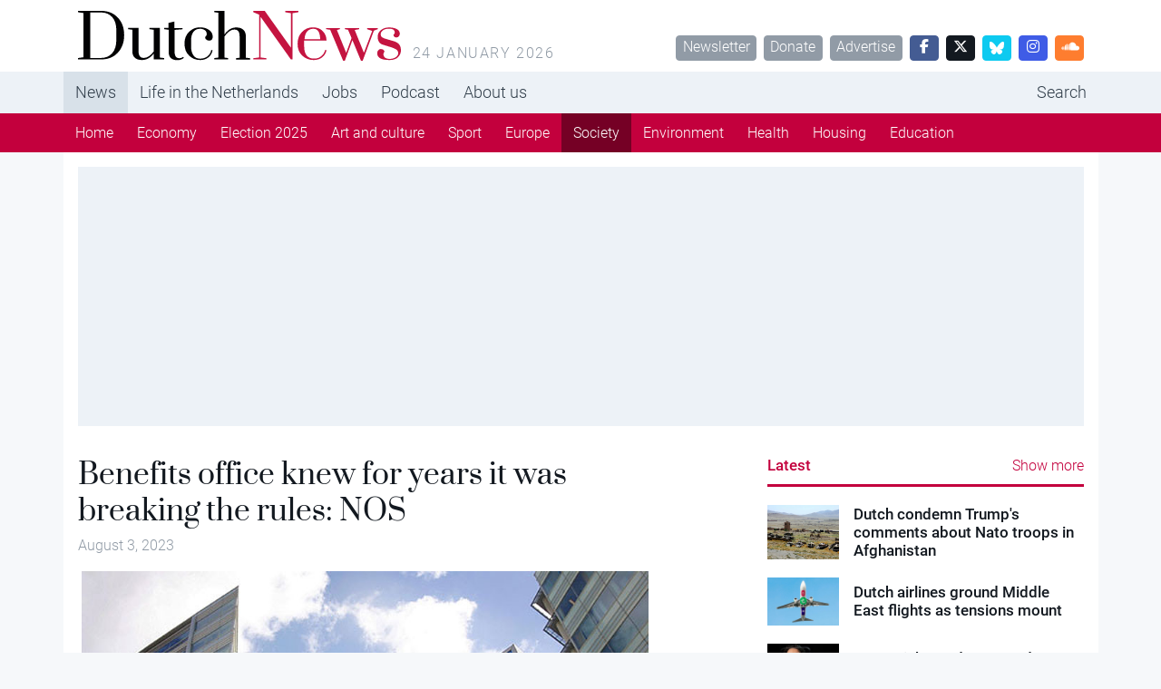

--- FILE ---
content_type: text/html; charset=UTF-8
request_url: https://www.dutchnews.nl/2023/08/benefits-office-knew-for-years-it-was-breaking-the-rules-nos/
body_size: 10059
content:
<!doctype html><html lang="en-GB"><head><meta name="description" content="Benefits office knew for years it was breaking the rules: NOS" />  <script>var msTagJSON = '{"site":"Dutchnews","page":"Article","data":{"nsc":false,"noAds":false,"cagegory":"Benefits"}}' || '';
      var msTag = JSON.parse(msTagJSON);</script> <script async src="https://massariuscdn.com/pubs/dutchnews/dutchnews_hb_setup.js"></script> <script async src="https://www.googletagmanager.com/gtag/js?id=G-62GQNZ0051"></script> <script>window.dataLayer = window.dataLayer || []; function gtag(){dataLayer.push(arguments);} gtag('js', new Date()); gtag('config', 'G-62GQNZ0051');</script> <meta charset="utf-8"><meta name="viewport" content="width=device-width, initial-scale=1"><meta name='robots' content='index, follow, max-image-preview:large, max-snippet:-1, max-video-preview:-1' /><style>img:is([sizes="auto" i], [sizes^="auto," i]) { contain-intrinsic-size: 3000px 1500px }</style><title>Benefits office knew for years it was breaking the rules: NOS - DutchNews.nl</title><link rel="canonical" href="https://www.dutchnews.nl/2023/08/benefits-office-knew-for-years-it-was-breaking-the-rules-nos/" /><meta property="og:locale" content="en_GB" /><meta property="og:type" content="article" /><meta property="og:title" content="Benefits office knew for years it was breaking the rules: NOS - DutchNews.nl" /><meta property="og:description" content="State benefits agency UWV ignored warnings it was in breach of privacy rules by secretly using cookies to check up on claimant’s whereabouts as early as 2020, broadcaster NOS reports. The practice, which was stopped at the beginning of this year, was revealed following an investigation by the broadcaster and current affairs programme Nieuwsuur. NOS found the organisation&#8217;s own privacy protection officer had warned about the use of the cookies, in particular its failure to give site visitors the right..." /><meta property="og:url" content="https://www.dutchnews.nl/2023/08/benefits-office-knew-for-years-it-was-breaking-the-rules-nos/" /><meta property="og:site_name" content="DutchNews.nl" /><meta property="article:published_time" content="2023-08-03T08:03:18+00:00" /><meta property="og:image" content="https://www.dutchnews.nl/wpcms/wp-content/uploads/2015/01/uwv-office-unemployment-jobs.jpg" /><meta property="og:image:width" content="800" /><meta property="og:image:height" content="521" /><meta property="og:image:type" content="image/jpeg" /><meta name="author" content="Hanneke Sanou" /><meta name="twitter:label1" content="Written by" /><meta name="twitter:data1" content="Hanneke Sanou" /><meta name="twitter:label2" content="Estimated reading time" /><meta name="twitter:data2" content="2 minutes" /> <script type="application/ld+json" class="yoast-schema-graph">{"@context":"https://schema.org","@graph":[{"@type":"WebPage","@id":"https://www.dutchnews.nl/2023/08/benefits-office-knew-for-years-it-was-breaking-the-rules-nos/","url":"https://www.dutchnews.nl/2023/08/benefits-office-knew-for-years-it-was-breaking-the-rules-nos/","name":"Benefits office knew for years it was breaking the rules: NOS - DutchNews.nl","isPartOf":{"@id":"https://www.dutchnews.nl/#website"},"primaryImageOfPage":{"@id":"https://www.dutchnews.nl/2023/08/benefits-office-knew-for-years-it-was-breaking-the-rules-nos/#primaryimage"},"image":{"@id":"https://www.dutchnews.nl/2023/08/benefits-office-knew-for-years-it-was-breaking-the-rules-nos/#primaryimage"},"thumbnailUrl":"/wpcms/wp-content/uploads/2015/01/uwv-office-unemployment-jobs.jpg","datePublished":"2023-08-03T08:03:18+00:00","dateModified":"2023-08-03T08:03:18+00:00","author":{"@id":"https://www.dutchnews.nl/#/schema/person/d67cdf99b7c4ce26c8ce43b317204908"},"inLanguage":"en-GB","potentialAction":[{"@type":"ReadAction","target":["https://www.dutchnews.nl/2023/08/benefits-office-knew-for-years-it-was-breaking-the-rules-nos/"]}]},{"@type":"ImageObject","inLanguage":"en-GB","@id":"https://www.dutchnews.nl/2023/08/benefits-office-knew-for-years-it-was-breaking-the-rules-nos/#primaryimage","url":"/wpcms/wp-content/uploads/2015/01/uwv-office-unemployment-jobs.jpg","contentUrl":"/wpcms/wp-content/uploads/2015/01/uwv-office-unemployment-jobs.jpg","width":800,"height":521,"caption":"Photo: UWV"},{"@type":"WebSite","@id":"https://www.dutchnews.nl/#website","url":"https://www.dutchnews.nl/","name":"DutchNews.nl","description":"DutchNews.nl brings daily news from The Netherlands in English","potentialAction":[{"@type":"SearchAction","target":{"@type":"EntryPoint","urlTemplate":"https://www.dutchnews.nl/search/{search_term_string}"},"query-input":{"@type":"PropertyValueSpecification","valueRequired":true,"valueName":"search_term_string"}}],"inLanguage":"en-GB"},{"@type":"Person","@id":"https://www.dutchnews.nl/#/schema/person/d67cdf99b7c4ce26c8ce43b317204908","name":"Hanneke Sanou","image":{"@type":"ImageObject","inLanguage":"en-GB","@id":"https://www.dutchnews.nl/#/schema/person/image/","url":"https://secure.gravatar.com/avatar/e25e213df0fc67c00a8a561e94162eb78feba7725faf1324825d9a6cf753553d?s=96&d=mm&r=g","contentUrl":"https://secure.gravatar.com/avatar/e25e213df0fc67c00a8a561e94162eb78feba7725faf1324825d9a6cf753553d?s=96&d=mm&r=g","caption":"Hanneke Sanou"},"url":"https://www.dutchnews.nl/author/hanneke/"}]}</script> <style id='feedzy-rss-feeds-loop-style-inline-css'>.wp-block-feedzy-rss-feeds-loop{display:grid;gap:24px;grid-template-columns:repeat(1,1fr)}@media(min-width:782px){.wp-block-feedzy-rss-feeds-loop.feedzy-loop-columns-2,.wp-block-feedzy-rss-feeds-loop.feedzy-loop-columns-3,.wp-block-feedzy-rss-feeds-loop.feedzy-loop-columns-4,.wp-block-feedzy-rss-feeds-loop.feedzy-loop-columns-5{grid-template-columns:repeat(2,1fr)}}@media(min-width:960px){.wp-block-feedzy-rss-feeds-loop.feedzy-loop-columns-2{grid-template-columns:repeat(2,1fr)}.wp-block-feedzy-rss-feeds-loop.feedzy-loop-columns-3{grid-template-columns:repeat(3,1fr)}.wp-block-feedzy-rss-feeds-loop.feedzy-loop-columns-4{grid-template-columns:repeat(4,1fr)}.wp-block-feedzy-rss-feeds-loop.feedzy-loop-columns-5{grid-template-columns:repeat(5,1fr)}}.wp-block-feedzy-rss-feeds-loop .wp-block-image.is-style-rounded img{border-radius:9999px}.wp-block-feedzy-rss-feeds-loop .wp-block-image:has(:is(img:not([src]),img[src=""])){display:none}</style><link rel="stylesheet" href="/wpcms/wp-content/themes/dutchnews/public/css/app.9d238f.css"><style type="text/css">.feedzy-rss-link-icon:after {
	content: url("https://www.dutchnews.nl/wpcms/wp-content/plugins/feedzy-rss-feeds/img/external-link.png");
	margin-left: 3px;
}</style><link rel="icon" href="/wpcms/wp-content/uploads/2018/04/cropped-icon-32x32.jpg" sizes="32x32"><link rel="icon" href="/wpcms/wp-content/uploads/2018/04/cropped-icon-192x192.jpg" sizes="192x192"><link rel="apple-touch-icon" href="/wpcms/wp-content/uploads/2018/04/cropped-icon-180x180.jpg"><meta name="msapplication-TileImage" content="/wpcms/wp-content/uploads/2018/04/cropped-icon-270x270.jpg"><link rel="stylesheet" href="https://massariuscdn.com/pubs/dutchnews/index.css"></head><body class="wp-singular post-template-default single single-post postid-221500 single-format-standard wp-theme-dutchnews h-100 benefits-office-knew-for-years-it-was-breaking-the-rules-nos"><div id="app" class="d-flex flex-column h-100"><header class="banner bg-white"><div class="container d-none d-md-flex py-3"><h1 class="brand logo-dutchnews user-select-none text-invisible m-0 overflow-hidden cursor-pointer" data-link="https://www.dutchnews.nl/"> DutchNews.nl - DutchNews.nl brings daily news from The Netherlands in English</h1> <span class="ms-3 text-muted text-uppercase text-spaced mt-auto lh-1"> 24 January 2026 </span><div class="mt-auto ms-auto lh-1"> <a href="/dutchnews-newsletter-signup/" class="btn btn-sm btn-secondary ms-1">Newsletter</a> <a href="/donate-to-dutchnews-nl/" class="btn btn-sm btn-secondary ms-1">Donate</a> <a href="/advertising/" class="btn btn-sm btn-secondary ms-1">Advertise</a> <a href="//facebook.com/dutchnews" target="_blank" class="btn btn-sm btn-facebook ms-1 w-rem-2"> <i class="fa-brands fa-facebook-f"></i> </a> <a href="//twitter.com/dutchnewsnl" target="_blank" class="btn btn-sm btn-dark ms-1 w-rem-2"> <i class="fa-brands fa-x-twitter"></i> </a> <a href="//dutchnewsnl.bsky.social" target="_blank" class="btn btn-sm btn-info ms-1 w-rem-2"> <svg xmlns="http://www.w3.org/2000/svg" version="1.1" viewBox="0 0 28.3 25" style="width: 16px; height: 16px;"> <g> <g id="Laag_1"> <path fill="#fff" d="M6.1,1.7c3.2,2.4,6.7,7.4,8,10,1.3-2.7,4.8-7.6,8-10,2.3-1.8,6.1-3.1,6.1,1.2s-.5,7.3-.8,8.3c-1,3.6-4.7,4.5-8,4,5.7,1,7.2,4.2,4,7.4-6,6.1-8.6-1.5-9.3-3.5-.1-.4-.2-.5-.2-.4,0-.1,0,0-.2.4-.7,2-3.3,9.6-9.3,3.5-3.1-3.2-1.7-6.5,4-7.4-3.3.6-7-.4-8-4-.3-1-.8-7.4-.8-8.3C0-1.4,3.8,0,6.1,1.7h0Z"/> </g> </g> </svg> </a> <a href="//instagram.com/dutchnewsnl" target="_blank" class="btn btn-sm btn-instagram ms-1 w-rem-2"> <i class="fa-brands fa-instagram"></i> </a> <a href="//soundcloud.com/dutchnewsnl" target="_blank" class="btn btn-sm btn-soundcloud ms-1 w-rem-2"> <i class="fa-brands fa-soundcloud"></i> </a></div></div></header><div class="d-none d-md-block nav-md-up"><nav class="navbar navbar-top navbar-expand-md bg-light"><div class="container p-0 d-none d-md-block"><ul id="menu-primary-navigation" class="navbar-nav me-auto mb-md-0 overflow-auto scrollbar-none "><li class="active top-active menu-item menu-news"><a href="/">News</a></li><li class="menu-item menu-life-in-the-netherlands"><a href="/life-in-the-netherlands">Life in the Netherlands</a></li><li class="menu-item menu-jobs"><a href="https://www.dutchnews.nl/jobsinholland/" title="hidden-in-footer">Jobs</a></li><li class="menu-item menu-podcast"><a href="/life-in-the-netherlands/podcast/" title="hidden-in-footer">Podcast</a></li><li class="menu-item menu-about-us"><a href="/about-us">About us</a></li><li class="ms-lg-auto nav-item-search menu-item menu-search"><a href="/search" title="hidden-in-footer">Search</a></li></ul></div></nav><nav class="navbar navbar-bottom navbar-expand-md navbar-dark bg-primary d-none d-md-block"><div class="container p-0"><ul id="menu-primary-navigation-1" class="navbar-nav me-auto mb-md-0 overflow-auto scrollbar-none "><li class="active menu-item menu-home"><a href="/">Home</a></li><li class="menu-item menu-economy"><a href="/category/economy/">Economy</a></li><li class="menu-item menu-election-2025"><a href="/category/election-2025/">Election 2025</a></li><li class="menu-item menu-art-and-culture"><a href="/category/art-and-culture/">Art and culture</a></li><li class="menu-item menu-sport"><a href="/category/sport/">Sport</a></li><li class="menu-item menu-europe"><a href="/category/dutch-european-news/">Europe</a></li><li class="current-post-ancestor active current-post-parent menu-item menu-society"><a href="/category/society/">Society</a></li><li class="menu-item menu-environment"><a href="/category/environment/">Environment</a></li><li class="menu-item menu-health"><a href="/category/health/">Health</a></li><li class="menu-item menu-housing"><a href="/category/housing/">Housing</a></li><li class="menu-item menu-education"><a href="/category/education/">Education</a></li></ul></div></nav></div><div class="d-block d-md-none nav-md-down sticky-top"><nav class="navbar bg-white py-4 border-bottom"><div class="container-fluid px-0"><div class="d-flex w-100 px-4"><div class="logo-dutchnews w-100 cursor-pointer" data-link="https://www.dutchnews.nl/"></div><div class="flex-shrink-1"> <button class="navbar-toggler border-0 outline-none box-shadow-none py-0" type="button" data-bs-toggle="collapse" data-bs-target="#navbarNavDropdown" aria-controls="navbarNavDropdown" aria-expanded="false" aria-label="Toggle navigation"> <span class="navbar-toggler-icon"></span> </button></div></div><div class="pt-4 collapse navbar-collapse" id="navbarNavDropdown"><ul id="menu-primary-navigation-2" class="navbar-nav "><li itemscope="itemscope" itemtype="https://www.schema.org/SiteNavigationElement" class="menu-item menu-item-type-custom menu-item-object-custom menu-item-has-children dropdown menu-item-215906 nav-item"><a data-text="News" href="#" data-href="/" data-bs-toggle="dropdown" aria-haspopup="true" aria-expanded="false" class="dropdown-toggle nav-link" id="menu-item-dropdown-215906">News</a><ul class="dropdown-menu" aria-labelledby="menu-item-dropdown-215906" role="menu"><li itemscope="itemscope" itemtype="https://www.schema.org/SiteNavigationElement" class="menu-item menu-item-type-custom menu-item-object-custom menu-item-215917 nav-item"><a data-text="Home" href="/" class="dropdown-item" role="menuitem">Home</a></li><li itemscope="itemscope" itemtype="https://www.schema.org/SiteNavigationElement" class="menu-item menu-item-type-taxonomy menu-item-object-category menu-item-217063 nav-item"><a data-text="Economy" href="/category/economy/" class="dropdown-item" role="menuitem">Economy</a></li><li itemscope="itemscope" itemtype="https://www.schema.org/SiteNavigationElement" class="menu-item menu-item-type-taxonomy menu-item-object-category menu-item-256258 nav-item"><a data-text="Election 2025" href="/category/election-2025/" class="dropdown-item" role="menuitem">Election 2025</a></li><li itemscope="itemscope" itemtype="https://www.schema.org/SiteNavigationElement" class="menu-item menu-item-type-taxonomy menu-item-object-category menu-item-218162 nav-item"><a data-text="Art and culture" href="/category/art-and-culture/" class="dropdown-item" role="menuitem">Art and culture</a></li><li itemscope="itemscope" itemtype="https://www.schema.org/SiteNavigationElement" class="menu-item menu-item-type-taxonomy menu-item-object-category menu-item-215913 nav-item"><a data-text="Sport" href="/category/sport/" class="dropdown-item" role="menuitem">Sport</a></li><li itemscope="itemscope" itemtype="https://www.schema.org/SiteNavigationElement" class="menu-item menu-item-type-taxonomy menu-item-object-category menu-item-215918 nav-item"><a data-text="Europe" href="/category/dutch-european-news/" class="dropdown-item" role="menuitem">Europe</a></li><li itemscope="itemscope" itemtype="https://www.schema.org/SiteNavigationElement" class="menu-item menu-item-type-taxonomy menu-item-object-category current-post-ancestor current-menu-parent current-post-parent active menu-item-215912 nav-item"><a data-text="Society" href="/category/society/" class="dropdown-item" role="menuitem">Society</a></li><li itemscope="itemscope" itemtype="https://www.schema.org/SiteNavigationElement" class="menu-item menu-item-type-taxonomy menu-item-object-category menu-item-223973 nav-item"><a data-text="Environment" href="/category/environment/" class="dropdown-item" role="menuitem">Environment</a></li><li itemscope="itemscope" itemtype="https://www.schema.org/SiteNavigationElement" class="menu-item menu-item-type-taxonomy menu-item-object-category menu-item-215919 nav-item"><a data-text="Health" href="/category/health/" class="dropdown-item" role="menuitem">Health</a></li><li itemscope="itemscope" itemtype="https://www.schema.org/SiteNavigationElement" class="menu-item menu-item-type-taxonomy menu-item-object-category menu-item-215911 nav-item"><a data-text="Housing" href="/category/housing/" class="dropdown-item" role="menuitem">Housing</a></li><li itemscope="itemscope" itemtype="https://www.schema.org/SiteNavigationElement" class="menu-item menu-item-type-taxonomy menu-item-object-category menu-item-215910 nav-item"><a data-text="Education" href="/category/education/" class="dropdown-item" role="menuitem">Education</a></li></ul></li><li itemscope="itemscope" itemtype="https://www.schema.org/SiteNavigationElement" class="menu-item menu-item-type-custom menu-item-object-custom menu-item-has-children dropdown menu-item-215907 nav-item"><a data-text="Life in the Netherlands" href="#" data-href="/life-in-the-netherlands" data-bs-toggle="dropdown" aria-haspopup="true" aria-expanded="false" class="dropdown-toggle nav-link" id="menu-item-dropdown-215907">Life in the Netherlands</a><ul class="dropdown-menu" aria-labelledby="menu-item-dropdown-215907" role="menu"><li itemscope="itemscope" itemtype="https://www.schema.org/SiteNavigationElement" id="menu-item-215921" class="menu-item menu-item-type-custom menu-item-object-custom menu-item-215921 nav-item"><a data-text="Latest" href="/life-in-the-netherlands" class="dropdown-item" role="menuitem">Latest</a></li><li itemscope="itemscope" itemtype="https://www.schema.org/SiteNavigationElement" id="menu-item-215916" class="menu-item menu-item-type-taxonomy menu-item-object-type menu-item-215916 nav-item"><a data-text="Opinion" href="/life-in-the-netherlands/column/" class="dropdown-item" role="menuitem">Opinion</a></li><li itemscope="itemscope" itemtype="https://www.schema.org/SiteNavigationElement" id="menu-item-215915" class="menu-item menu-item-type-taxonomy menu-item-object-type menu-item-215915 nav-item"><a data-text="Books" href="/life-in-the-netherlands/books/" class="dropdown-item" role="menuitem">Books</a></li><li itemscope="itemscope" itemtype="https://www.schema.org/SiteNavigationElement" id="menu-item-215923" class="menu-item menu-item-type-taxonomy menu-item-object-type menu-item-215923 nav-item"><a data-text="Travel" href="/life-in-the-netherlands/travel/" class="dropdown-item" role="menuitem">Travel</a></li><li itemscope="itemscope" itemtype="https://www.schema.org/SiteNavigationElement" id="menu-item-215914" class="menu-item menu-item-type-taxonomy menu-item-object-type menu-item-215914 nav-item"><a data-text="10 Questions" href="/life-in-the-netherlands/10-questions/" class="dropdown-item" role="menuitem">10 Questions</a></li><li itemscope="itemscope" itemtype="https://www.schema.org/SiteNavigationElement" id="menu-item-215922" class="menu-item menu-item-type-taxonomy menu-item-object-type menu-item-215922 nav-item"><a data-text="Learning Dutch" href="/life-in-the-netherlands/learning-dutch/" class="dropdown-item" role="menuitem">Learning Dutch</a></li><li itemscope="itemscope" itemtype="https://www.schema.org/SiteNavigationElement" id="menu-item-217258" class="menu-item menu-item-type-taxonomy menu-item-object-type menu-item-217258 nav-item"><a data-text="Inburgering with DN" href="/life-in-the-netherlands/inburgering-with-dn/" class="dropdown-item" role="menuitem">Inburgering with DN</a></li><li itemscope="itemscope" itemtype="https://www.schema.org/SiteNavigationElement" id="menu-item-244354" class="menu-item menu-item-type-taxonomy menu-item-object-type menu-item-244354 nav-item"><a data-text="Food &amp; Drink" href="/life-in-the-netherlands/food-drink/" class="dropdown-item" role="menuitem">Food &amp; Drink</a></li><li itemscope="itemscope" itemtype="https://www.schema.org/SiteNavigationElement" id="menu-item-245523" class="menu-item menu-item-type-taxonomy menu-item-object-type menu-item-245523 nav-item"><a data-text="Ask us anything" href="/life-in-the-netherlands/ask-us-anything/" class="dropdown-item" role="menuitem">Ask us anything</a></li></ul></li><li itemscope="itemscope" itemtype="https://www.schema.org/SiteNavigationElement" class="menu-item menu-item-type-post_type menu-item-object-page menu-item-215935 nav-item"><a title="hidden-in-footer" data-text="Jobs" href="https://www.dutchnews.nl/jobsinholland/" class="nav-link">Jobs</a></li><li itemscope="itemscope" itemtype="https://www.schema.org/SiteNavigationElement" class="menu-item menu-item-type-taxonomy menu-item-object-type menu-item-217601 nav-item"><a title="hidden-in-footer" data-text="Podcast" href="/life-in-the-netherlands/podcast/" class="nav-link">Podcast</a></li><li itemscope="itemscope" itemtype="https://www.schema.org/SiteNavigationElement" class="menu-item menu-item-type-custom menu-item-object-custom menu-item-has-children dropdown menu-item-215908 nav-item"><a data-text="About us" href="#" data-href="/about-us" data-bs-toggle="dropdown" aria-haspopup="true" aria-expanded="false" class="dropdown-toggle nav-link" id="menu-item-dropdown-215908">About us</a><ul class="dropdown-menu" aria-labelledby="menu-item-dropdown-215908" role="menu"><li itemscope="itemscope" itemtype="https://www.schema.org/SiteNavigationElement" id="menu-item-215926" class="menu-item menu-item-type-post_type menu-item-object-page menu-item-215926 nav-item"><a data-text="Team" href="https://www.dutchnews.nl/about-us/the-team/" class="dropdown-item" role="menuitem">Team</a></li><li itemscope="itemscope" itemtype="https://www.schema.org/SiteNavigationElement" id="menu-item-215931" class="menu-item menu-item-type-post_type menu-item-object-page menu-item-215931 nav-item"><a data-text="Donate" href="https://www.dutchnews.nl/donate-to-dutchnews-nl/" class="dropdown-item" role="menuitem">Donate</a></li><li itemscope="itemscope" itemtype="https://www.schema.org/SiteNavigationElement" id="menu-item-215929" class="menu-item menu-item-type-post_type menu-item-object-page menu-item-215929 nav-item"><a data-text="Advertise" href="https://www.dutchnews.nl/advertising/" class="dropdown-item" role="menuitem">Advertise</a></li><li itemscope="itemscope" itemtype="https://www.schema.org/SiteNavigationElement" id="menu-item-217765" class="menu-item menu-item-type-post_type menu-item-object-page menu-item-217765 nav-item"><a data-text="Writing for Dutch News" href="https://www.dutchnews.nl/working-with-dutchnews-nl-3/" class="dropdown-item" role="menuitem">Writing for Dutch News</a></li><li itemscope="itemscope" itemtype="https://www.schema.org/SiteNavigationElement" id="menu-item-215928" class="menu-item menu-item-type-post_type menu-item-object-page menu-item-215928 nav-item"><a data-text="Contact us" href="https://www.dutchnews.nl/contact/" class="dropdown-item" role="menuitem">Contact us</a></li><li itemscope="itemscope" itemtype="https://www.schema.org/SiteNavigationElement" id="menu-item-215927" class="menu-item menu-item-type-post_type menu-item-object-page menu-item-215927 nav-item"><a data-text="Privacy" href="https://www.dutchnews.nl/privacy/" class="dropdown-item" role="menuitem">Privacy</a></li><li itemscope="itemscope" itemtype="https://www.schema.org/SiteNavigationElement" id="menu-item-217075" class="menu-item menu-item-type-post_type menu-item-object-page menu-item-217075 nav-item"><a data-text="Newsletter" href="https://www.dutchnews.nl/dutchnews-newsletter-signup/" class="dropdown-item" role="menuitem">Newsletter</a></li></ul></li><li itemscope="itemscope" itemtype="https://www.schema.org/SiteNavigationElement" class="ms-lg-auto nav-item-search menu-item menu-item-type-custom menu-item-object-custom menu-item-215934 nav-item"><a title="hidden-in-footer" data-text="Search" href="/search" class="nav-link">Search</a></li></ul></div></div></nav></div><div class="container bg-white d-none d-lg-block py-4"><div class="ad-container overflow-hidden "><div data-tagname="ROS_Header" class="bg-light  p-lg-2 h-100 w-100 d-flex align-items-center justify-content-center position-relative"><div id="div-gpt-ad-dutchnews_ros_header" style="display:block;"></div></div></div></div><div class="container bg-white  py-4"><div class="row justify-content-between"><main id="main"  class="main col-12 col-lg-7 col-xxl-7 px-0" ><div class="ad-container overflow-hidden d-block d-md-none"><div data-tagname="ROS_Header" class="bg-light  p-lg-2 h-100 w-100 d-flex align-items-center justify-content-center position-relative"><div id="div-gpt-ad-dutchnews_ros_header-m" style="display:block;"></div></div></div><article class="post-221500 post type-post status-publish format-standard has-post-thumbnail hentry category-benefits category-society"><header class="pb-4  px-4 "><h1 class="text-serif lh-1 "> Benefits office knew for years it was breaking the rules: NOS</h1> <time class="text-secondary updated me-2" datetime="2023-08-03T08:03:18+00:00"> August 3, 2023 </time></header><figure class="px-lg-5" id="attachment_62524" aria-describedby="caption-attachment-62524"> <img width="800" height="521" src="/wpcms/wp-content/uploads/2015/01/uwv-office-unemployment-jobs.jpg" class="attachment-full size-full wp-post-image" alt="" decoding="async" fetchpriority="high" srcset="/wpcms/wp-content/uploads/2015/01/uwv-office-unemployment-jobs.jpg 800w, /wpcms/wp-content/uploads/2015/01/uwv-office-unemployment-jobs-560x365.jpg 560w, /wpcms/wp-content/uploads/2015/01/uwv-office-unemployment-jobs-300x195.jpg 300w" sizes="(max-width: 800px) 100vw, 800px"><figcaption class="px-4 px-lg-0" id="caption-attachment-62524"> Photo: UWV</figcaption></figure><main class="px-4"><p>State benefits agency UWV ignored warnings it was in breach of privacy rules by secretly using cookies to check up on claimant’s whereabouts as early as 2020, broadcaster NOS reports.</p><p>The practice, which was stopped at the beginning of this year, was revealed following an<a href="https://www.dutchnews.nl/2023/07/benefits-agency-uwv-breached-privacy-rules-with-ip-monitoring/"> investigation</a> by the broadcaster and current affairs programme Nieuwsuur.</p><p>NOS found the organisation&#8217;s own privacy protection officer had warned about the use of the cookies, in particular its failure to give site visitors the right to refuse them.</p><div class="ad-container overflow-hidden p-4 bg-light my-8 d-none d-md-block"><div data-tagname="ROS_Inarticle" class="bg-light  p-lg-2 h-100 w-100 d-flex align-items-center justify-content-center position-relative"><div id="div-gpt-ad-dutchnews_ros_inarticle" style="display:block;"></div></div></div><div class="ad-container overflow-hidden p-4 bg-light my-8 d-block d-md-none"><div data-tagname="ROS_Inarticle" class="bg-light  p-lg-2 h-100 w-100 d-flex align-items-center justify-content-center position-relative"><div id="div-gpt-ad-dutchnews_ros_inarticle-m" style="display:block;"></div></div></div><p>The UWV denied it had placed the cookies without the site users’ knowledge and pleaded the “complexity” of the case to explain why it took so long to remedy the situation.</p><h2>Fraud</h2><p><span data-preserver-spaces="true">The UWV used the cookies to record the IP addresses of people who visited UWV.nl and Werk.nl to see if they were abroad at the time, given that IP addresses are linked to location. The agency also placed secret cookies to follow users and keep track of how long they were online. </span></p><div class="ad-container overflow-hidden p-4 bg-light my-8 d-none d-md-block"><div data-tagname="ROS_Incontent" class="bg-light  p-lg-2 h-100 w-100 d-flex align-items-center justify-content-center position-relative"><div id="div-gpt-ad-dutchnews_ros_incontent" style="display:block;"></div></div></div><div class="ad-container overflow-hidden p-4 bg-light my-8 d-block d-md-none"><div data-tagname="ROS_Incontent" class="bg-light  p-lg-2 h-100 w-100 d-flex align-items-center justify-content-center position-relative"><div id="div-gpt-ad-dutchnews_ros_incontent-m" style="display:block;"></div></div></div><p><span data-preserver-spaces="true">This information was then fed into an algorithm that analysed if there was a risk the benefit claimant was abroad. Those with a high score were investigated more closely.</span></p><p><span data-preserver-spaces="true">In total, 3,600 investigations were opened and in 460 cases, “benefits were amended”, NOS said last month.<br /> </span></p><p>Union FNV is now considering taking the agency to court to stop it from using algorithms to detect fraud altogether.</p></main><div class="ad-container overflow-hidden d-none d-md-block p-4 bg-light mt-8 mb-10 mx-lg-4"><div data-tagname="ROS_Native" class="bg-light  p-lg-2 h-100 w-100 d-flex align-items-center justify-content-center position-relative"><div id="div-gpt-ad-dutchnews_ros_native" style="display:block;"></div></div></div><div class="ad-container overflow-hidden d-block d-md-none bg-light my-8"><div data-tagname="ROS_Native" class="bg-light  p-lg-2 h-100 w-100 d-flex align-items-center justify-content-center position-relative"><div id="div-gpt-ad-dutchnews_ros_native-m" style="display:block;"></div></div></div><footer class="my-8 px-4"><div class="pb-8"><div class="btn-group dropup"> <a class="text-secondary small cursor-pointer" data-bs-toggle="dropdown" aria-expanded="false"> <i class="fa fa-arrow-up-from-bracket me-2"></i> Share this article </a><ul class="dropdown-menu border mb-4"><li> <a class="dropdown-item cursor-pointer px-4 small" href="//facebook.com/sharer.php?u=http://www.dutchnews.nl//2023/08/benefits-office-knew-for-years-it-was-breaking-the-rules-nos/&t=Benefits office knew for years it was breaking the rules: NOS"> <i class="fa-brands fa-facebook"></i> <span class="ms-2">Facebook</span> </a></li><li> <a class="dropdown-item cursor-pointer px-4 small" href="//twitter.com/intent/tweet?url=http://www.dutchnews.nl//2023/08/benefits-office-knew-for-years-it-was-breaking-the-rules-nos/&Benefits office knew for years it was breaking the rules: NOS"> <i class="fa-brands fa-twitter"></i> <span class="ms-2">Twitter</span> </a></li><li> <a class="dropdown-item cursor-pointer px-4 small" href="//linkedin.com/shareArticle?mini=true&url=http://www.dutchnews.nl//2023/08/benefits-office-knew-for-years-it-was-breaking-the-rules-nos/&title=Benefits office knew for years it was breaking the rules: NOS"> <i class="fa-brands fa-linkedin"></i> <span class="ms-2">LinkedIn</span> </a></li><li> <a class="dropdown-item cursor-pointer px-4 small" href="//www.reddit.com/submit?url=http://www.dutchnews.nl//2023/08/benefits-office-knew-for-years-it-was-breaking-the-rules-nos/&title=Benefits office knew for years it was breaking the rules: NOS"> <i class="fa-brands fa-reddit"></i> <span class="ms-2">Reddit</span> </a></li><li> <a class="dropdown-item cursor-pointer px-4 small" href="http://www.dutchnews.nl//2023/08/benefits-office-knew-for-years-it-was-breaking-the-rules-nos/" data-copy-href-to-clipboard> <i class="fa fa-link"></i> <span class="ms-2">Copy URL</span> </a></li></ul></div></div> <a href="/category/benefits/?list" class="btn btn-secondary btn-sm">Benefits</a> <a href="/category/society/?list" class="btn btn-secondary btn-sm">Society</a></footer><div class="bg-green-light p-3 mx-4 mt-8 mb-12"><h6 class="h3 pt-0 text-serif text-success"> Thank you for donating to DutchNews.nl.</h6><p class="small"> We could not provide the Dutch News service, and keep it free of charge, without the generous support of our readers. Your donations allow us to report on issues you tell us matter, and provide you with a summary of the most important Dutch news each day.</p> <a href="/donate-to-dutchnews-nl" class="btn btn-success btn-sm"> Make a donation </a></div></article></main><aside class="sidebar col-12 col-lg-5 col-xxl-4"><div><div class="border-bottom border-primary border-3 pb-2"><h5 class="text-primary pt-0 my-0 d-inline"> <a href="/?list" class="text-primary pt-0 my-0 text-decoration-none"> Latest </a></h5> <a href="/?list" class="text-primary pt-0 my-0 text-decoration-none float-end">Show more</a></div><div class="row pt-6 pt-md-3 pt-lg-3 pt-xl-5 cursor-pointer" data-link="https://www.dutchnews.nl/2026/01/dutch-condemn-trumps-comments-about-nato-troops-in-afghanistan/"><div class="col-4 col-sm-2 col-md-3 pe-0"> <noscript><img width="360" height="240" src="/wpcms/wp-content/uploads/2021/09/Depositphotos_357914848_s-2019-360x240.jpg" class="image-fit lazyload wp-post-image" alt="" decoding="async"></noscript><img width="360" height="240" src='data:image/svg+xml,%3Csvg%20xmlns=%22http://www.w3.org/2000/svg%22%20viewBox=%220%200%20360%20240%22%3E%3C/svg%3E' data-src="/wpcms/wp-content/uploads/2021/09/Depositphotos_357914848_s-2019-360x240.jpg" class="lazyload image-fit lazyload wp-post-image" alt="" decoding="async"></div><div class="col-8 col-sm-10 col-md-9"><div class="d-flex align-items-center h-100"> <a href="https://www.dutchnews.nl/2026/01/dutch-condemn-trumps-comments-about-nato-troops-in-afghanistan/" class="text-decoration-none text-black"><h5 class="m-0">Dutch condemn Trump&#039;s comments about Nato troops in Afghanistan</h5> </a></div></div></div><div class="row pt-6 pt-md-3 pt-lg-3 pt-xl-5 cursor-pointer" data-link="https://www.dutchnews.nl/2026/01/dutch-airlines-ground-middle-east-flights-as-tensions-mount/"><div class="col-4 col-sm-2 col-md-3 pe-0"> <noscript><img width="360" height="240" src="/wpcms/wp-content/uploads/2020/02/Transavia_3-e1581498148756-360x240.jpg" class="image-fit lazyload wp-post-image" alt="" decoding="async"></noscript><img width="360" height="240" src='data:image/svg+xml,%3Csvg%20xmlns=%22http://www.w3.org/2000/svg%22%20viewBox=%220%200%20360%20240%22%3E%3C/svg%3E' data-src="/wpcms/wp-content/uploads/2020/02/Transavia_3-e1581498148756-360x240.jpg" class="lazyload image-fit lazyload wp-post-image" alt="" decoding="async"></div><div class="col-8 col-sm-10 col-md-9"><div class="d-flex align-items-center h-100"> <a href="https://www.dutchnews.nl/2026/01/dutch-airlines-ground-middle-east-flights-as-tensions-mount/" class="text-decoration-none text-black"><h5 class="m-0">Dutch airlines ground Middle East flights as tensions mount</h5> </a></div></div></div><div class="row pt-6 pt-md-3 pt-lg-3 pt-xl-5 cursor-pointer" data-link="https://www.dutchnews.nl/2026/01/groenlinks-pvda-opens-door-to-working-with-the-new-coalition/"><div class="col-4 col-sm-2 col-md-3 pe-0"> <noscript><img width="360" height="240" src="/wpcms/wp-content/uploads/2026/01/ANP-548347056-360x240.jpg" class="image-fit lazyload wp-post-image" alt="" decoding="async"></noscript><img width="360" height="240" src='data:image/svg+xml,%3Csvg%20xmlns=%22http://www.w3.org/2000/svg%22%20viewBox=%220%200%20360%20240%22%3E%3C/svg%3E' data-src="/wpcms/wp-content/uploads/2026/01/ANP-548347056-360x240.jpg" class="lazyload image-fit lazyload wp-post-image" alt="" decoding="async"></div><div class="col-8 col-sm-10 col-md-9"><div class="d-flex align-items-center h-100"> <a href="https://www.dutchnews.nl/2026/01/groenlinks-pvda-opens-door-to-working-with-the-new-coalition/" class="text-decoration-none text-black"><h5 class="m-0">GroenLinks-PvdA opens door to working with the new coalition</h5> </a></div></div></div><div class="row pt-6 pt-md-3 pt-lg-3 pt-xl-5 cursor-pointer" data-link="https://www.dutchnews.nl/2026/01/tight-housing-market-and-hasty-buyers-boost-legal-conflicts/"><div class="col-4 col-sm-2 col-md-3 pe-0"> <noscript><img width="360" height="240" src="/wpcms/wp-content/uploads/2024/03/IMG_5540-360x240.jpg" class="image-fit lazyload wp-post-image" alt="" decoding="async"></noscript><img width="360" height="240" src='data:image/svg+xml,%3Csvg%20xmlns=%22http://www.w3.org/2000/svg%22%20viewBox=%220%200%20360%20240%22%3E%3C/svg%3E' data-src="/wpcms/wp-content/uploads/2024/03/IMG_5540-360x240.jpg" class="lazyload image-fit lazyload wp-post-image" alt="" decoding="async"></div><div class="col-8 col-sm-10 col-md-9"><div class="d-flex align-items-center h-100"> <a href="https://www.dutchnews.nl/2026/01/tight-housing-market-and-hasty-buyers-boost-legal-conflicts/" class="text-decoration-none text-black"><h5 class="m-0">Tight housing market and hasty buyers boost legal conflicts</h5> </a></div></div></div><div class="row pt-6 pt-md-3 pt-lg-3 pt-xl-5 cursor-pointer" data-link="https://www.dutchnews.nl/2026/01/podcast-the-secrets-of-the-trump-whisperer-edition/"><div class="col-4 col-sm-2 col-md-3 pe-0"> <noscript><img width="360" height="240" src="/wpcms/wp-content/uploads/2026/01/Depositphotos_666785232_L-360x240.jpg" class="image-fit lazyload wp-post-image" alt="" decoding="async" srcset="/wpcms/wp-content/uploads/2026/01/Depositphotos_666785232_L-360x240.jpg 360w, /wpcms/wp-content/uploads/2026/01/Depositphotos_666785232_L-560x373.jpg 560w, /wpcms/wp-content/uploads/2026/01/Depositphotos_666785232_L-1200x800.jpg 1200w, /wpcms/wp-content/uploads/2026/01/Depositphotos_666785232_L-768x512.jpg 768w, /wpcms/wp-content/uploads/2026/01/Depositphotos_666785232_L-1536x1024.jpg 1536w, /wpcms/wp-content/uploads/2026/01/Depositphotos_666785232_L.jpg 2000w" sizes="(max-width: 360px) 100vw, 360px"></noscript><img width="360" height="240" src='data:image/svg+xml,%3Csvg%20xmlns=%22http://www.w3.org/2000/svg%22%20viewBox=%220%200%20360%20240%22%3E%3C/svg%3E' data-src="/wpcms/wp-content/uploads/2026/01/Depositphotos_666785232_L-360x240.jpg" class="lazyload image-fit lazyload wp-post-image" alt="" decoding="async" data-srcset="/wpcms/wp-content/uploads/2026/01/Depositphotos_666785232_L-360x240.jpg 360w, /wpcms/wp-content/uploads/2026/01/Depositphotos_666785232_L-560x373.jpg 560w, /wpcms/wp-content/uploads/2026/01/Depositphotos_666785232_L-1200x800.jpg 1200w, /wpcms/wp-content/uploads/2026/01/Depositphotos_666785232_L-768x512.jpg 768w, /wpcms/wp-content/uploads/2026/01/Depositphotos_666785232_L-1536x1024.jpg 1536w, /wpcms/wp-content/uploads/2026/01/Depositphotos_666785232_L.jpg 2000w" data-sizes="(max-width: 360px) 100vw, 360px"></div><div class="col-8 col-sm-10 col-md-9"><div class="d-flex align-items-center h-100"> <a href="https://www.dutchnews.nl/2026/01/podcast-the-secrets-of-the-trump-whisperer-edition/" class="text-decoration-none text-black"><h5 class="m-0">Podcast: The Secrets of the Trump Whisperer Edition</h5> </a></div></div></div></div><div class="ad-container overflow-hidden d-none d-md-block p-4 bg-light my-8"><div data-tagname="ROS_Rectangle" class="bg-light  p-lg-2 h-100 w-100 d-flex align-items-center justify-content-center position-relative"><div id="div-gpt-ad-dutchnews_ros_rectangle" style="display:block;"></div></div></div></aside></div></div><div class="container bg-white h-100"></div><footer class="content-info mt-auto"><div class="container bg-white"><nav"><div class="border-top py-3"><b class="me-2">News</b><a href="/" class="me-2 rounded text-bg-light text-decoration-none px-2 py-1 mb-2 d-inline-block">Home</a><a href="/category/economy/" class="me-2 rounded text-bg-light text-decoration-none px-2 py-1 mb-2 d-inline-block">Economy</a><a href="/category/election-2025/" class="me-2 rounded text-bg-light text-decoration-none px-2 py-1 mb-2 d-inline-block">Election 2025</a><a href="/category/art-and-culture/" class="me-2 rounded text-bg-light text-decoration-none px-2 py-1 mb-2 d-inline-block">Art and culture</a><a href="/category/sport/" class="me-2 rounded text-bg-light text-decoration-none px-2 py-1 mb-2 d-inline-block">Sport</a><a href="/category/dutch-european-news/" class="me-2 rounded text-bg-light text-decoration-none px-2 py-1 mb-2 d-inline-block">Europe</a><a href="/category/society/" class="me-2 rounded text-bg-light text-decoration-none px-2 py-1 mb-2 d-inline-block">Society</a><a href="/category/environment/" class="me-2 rounded text-bg-light text-decoration-none px-2 py-1 mb-2 d-inline-block">Environment</a><a href="/category/health/" class="me-2 rounded text-bg-light text-decoration-none px-2 py-1 mb-2 d-inline-block">Health</a><a href="/category/housing/" class="me-2 rounded text-bg-light text-decoration-none px-2 py-1 mb-2 d-inline-block">Housing</a><a href="/category/education/" class="me-2 rounded text-bg-light text-decoration-none px-2 py-1 mb-2 d-inline-block">Education</a></div><div class="border-top py-3"><b class="me-2">Life in the Netherlands</b><a href="/life-in-the-netherlands" class="me-2 rounded text-bg-light text-decoration-none px-2 py-1 mb-2 d-inline-block">Latest</a><a href="/life-in-the-netherlands/column/" class="me-2 rounded text-bg-light text-decoration-none px-2 py-1 mb-2 d-inline-block">Opinion</a><a href="/life-in-the-netherlands/books/" class="me-2 rounded text-bg-light text-decoration-none px-2 py-1 mb-2 d-inline-block">Books</a><a href="/life-in-the-netherlands/travel/" class="me-2 rounded text-bg-light text-decoration-none px-2 py-1 mb-2 d-inline-block">Travel</a><a href="/life-in-the-netherlands/10-questions/" class="me-2 rounded text-bg-light text-decoration-none px-2 py-1 mb-2 d-inline-block">10 Questions</a><a href="/life-in-the-netherlands/learning-dutch/" class="me-2 rounded text-bg-light text-decoration-none px-2 py-1 mb-2 d-inline-block">Learning Dutch</a><a href="/life-in-the-netherlands/inburgering-with-dn/" class="me-2 rounded text-bg-light text-decoration-none px-2 py-1 mb-2 d-inline-block">Inburgering with DN</a><a href="/life-in-the-netherlands/food-drink/" class="me-2 rounded text-bg-light text-decoration-none px-2 py-1 mb-2 d-inline-block">Food &amp; Drink</a><a href="/life-in-the-netherlands/ask-us-anything/" class="me-2 rounded text-bg-light text-decoration-none px-2 py-1 mb-2 d-inline-block">Ask us anything</a></div><div class="border-top py-3"><b class="me-2">About us</b><a href="https://www.dutchnews.nl/about-us/the-team/" class="me-2 rounded text-bg-light text-decoration-none px-2 py-1 mb-2 d-inline-block">Team</a><a href="https://www.dutchnews.nl/donate-to-dutchnews-nl/" class="me-2 rounded text-bg-light text-decoration-none px-2 py-1 mb-2 d-inline-block">Donate</a><a href="https://www.dutchnews.nl/advertising/" class="me-2 rounded text-bg-light text-decoration-none px-2 py-1 mb-2 d-inline-block">Advertise</a><a href="https://www.dutchnews.nl/working-with-dutchnews-nl-3/" class="me-2 rounded text-bg-light text-decoration-none px-2 py-1 mb-2 d-inline-block">Writing for Dutch News</a><a href="https://www.dutchnews.nl/contact/" class="me-2 rounded text-bg-light text-decoration-none px-2 py-1 mb-2 d-inline-block">Contact us</a><a href="https://www.dutchnews.nl/privacy/" class="me-2 rounded text-bg-light text-decoration-none px-2 py-1 mb-2 d-inline-block">Privacy</a><a href="https://www.dutchnews.nl/dutchnews-newsletter-signup/" class="me-2 rounded text-bg-light text-decoration-none px-2 py-1 mb-2 d-inline-block">Newsletter</a></div></nav><div class="py-4 text-mute"> &copy; 2026 DutchNews <span class="mx-2">|</span> <a href="#" onclick="showConsentManager()">Cookie settings</a></div></div></footer><div class="modal" tabindex="-1" id="modalDonation"><div class="modal-dialog modal-lg"><div class="modal-content"><div class="modal-body"><h2 class="text-serif mb-4">Help us to keep providing you with up-to-date news about this month's Dutch general election.</h2><p>Our thanks to everyone who donates regularly to Dutch News. It costs money to produce our daily news service, our original features and daily newsletters, and we could not do it without you.</p><p>If you have not yet made a donation, or did so a while ago, you can do so via these links</p><p class="mb-5">The DutchNews.nl team</p> <a href="https://www.dutchnews.nl/donate-to-dutchnews-nl/" target="_blank" class="btn btn-success">Donate now</a> <button type="button" class="btn btn-danger" data-bs-dismiss="modal" id="closeSurveyNextTime">Remind me later</button> <button type="button" class="btn btn-secondary" data-bs-dismiss="modal" id="closeSurvey">No thanks</button></div></div></div></div><div class="modal" tabindex="-1" id="modalSearch"><div class="modal-dialog "><div class="modal-content"><div class="modal-body"><form role="search" method="get" action="https://www.dutchnews.nl/"><div class="input-group"> <input type="text" name="s" class="border-blue-light form-control form-control-lg input-search" placeholder="Search..."> <input type="hidden" name="post_type" value="post"> <input type="submit" value="Search" class="btn btn-primary btn-lg px-4"></div></form></div></div></div></div><div class="modal" tabindex="-1" id="modalSurvey"><div class="modal-dialog modal-lg"><div class="modal-content"><div class="modal-body"><h2 class="text-serif mt-2 mb-3">Dutchnews Survey</h2><p class="mb-5">Please help us making DutchNews.nl a better read by taking part in a short survey.</p> <a class="btn btn-success mb-2 ml-0 ml-sm-1" href="https://docs.google.com/forms/d/e/1FAIpQLSdoCDQvl_B8ZHyzuA4r2rSMBJmtPS9FLF25FA92c-CNLDvj5w/viewform" target="_blank">Take part now</a> <button class="btn btn-danger mb-2 ml-0 ml-sm-1" type=" button" data-dismiss="modal" id="closeSurveyNextTime">Remind me later</button> <button class="btn btn-secondary mb-2 ml-0 ml-sm-1" type="button" data-dismiss="modal" id="closeSurvey">No thanks</button></div></div></div></div></div> <script type="speculationrules">{"prefetch":[{"source":"document","where":{"and":[{"href_matches":"\/*"},{"not":{"href_matches":["\/wpcms\/wp-*.php","\/wpcms\/wp-admin\/*","\/wpcms\/wp-content\/uploads\/*","\/wpcms\/wp-content\/*","\/wpcms\/wp-content\/plugins\/*","\/wpcms\/wp-content\/themes\/dutchnews\/*","\/*\\?(.+)"]}},{"not":{"selector_matches":"a[rel~=\"nofollow\"]"}},{"not":{"selector_matches":".no-prefetch, .no-prefetch a"}}]},"eagerness":"conservative"}]}</script> <noscript><style>.lazyload{display:none;}</style></noscript><script data-noptimize="1">window.lazySizesConfig=window.lazySizesConfig||{};window.lazySizesConfig.loadMode=1;</script><script async data-noptimize="1" src='https://www.dutchnews.nl/wpcms/wp-content/plugins/autoptimize/classes/external/js/lazysizes.min.js?ao_version=3.1.14'></script><script src="/wpcms/wp-includes/js/jquery/jquery.min.js"></script><script src="/wpcms/wp-includes/js/jquery/jquery-migrate.min.js"></script><script>!function(){"use strict";var e,n={},r={};function t(e){var o=r[e];if(void 0!==o)return o.exports;var u=r[e]={exports:{}};return n[e](u,u.exports,t),u.exports}t.m=n,e=[],t.O=function(n,r,o,u){if(!r){var i=1/0;for(l=0;l<e.length;l++){r=e[l][0],o=e[l][1],u=e[l][2];for(var f=!0,c=0;c<r.length;c++)(!1&u||i>=u)&&Object.keys(t.O).every((function(e){return t.O[e](r[c])}))?r.splice(c--,1):(f=!1,u<i&&(i=u));if(f){e.splice(l--,1);var a=o();void 0!==a&&(n=a)}}return n}u=u||0;for(var l=e.length;l>0&&e[l-1][2]>u;l--)e[l]=e[l-1];e[l]=[r,o,u]},t.d=function(e,n){for(var r in n)t.o(n,r)&&!t.o(e,r)&&Object.defineProperty(e,r,{enumerable:!0,get:n[r]})},t.o=function(e,n){return Object.prototype.hasOwnProperty.call(e,n)},t.r=function(e){"undefined"!=typeof Symbol&&Symbol.toStringTag&&Object.defineProperty(e,Symbol.toStringTag,{value:"Module"}),Object.defineProperty(e,"__esModule",{value:!0})},function(){var e={666:0};t.O.j=function(n){return 0===e[n]};var n=function(n,r){var o,u,i=r[0],f=r[1],c=r[2],a=0;if(i.some((function(n){return 0!==e[n]}))){for(o in f)t.o(f,o)&&(t.m[o]=f[o]);if(c)var l=c(t)}for(n&&n(r);a<i.length;a++)u=i[a],t.o(e,u)&&e[u]&&e[u][0](),e[u]=0;return t.O(l)},r=self.webpackChunkdutchnews=self.webpackChunkdutchnews||[];r.forEach(n.bind(null,0)),r.push=n.bind(null,r.push.bind(r))}()}();</script><script src="/wpcms/wp-content/themes/dutchnews/public/js/575.7e16fa.js"></script><script src="/wpcms/wp-content/themes/dutchnews/public/js/889.a58cc1.js"></script><script src="/wpcms/wp-content/themes/dutchnews/public/js/app.ee65e5.js"></script> <script>var _gaq = _gaq || [];
      _gaq.push(['_setAccount', 'UA-1513069-1']);
      _gaq.push(['_trackPageview']);
      (function () {
        var ga = document.createElement('script'); ga.type = 'text/javascript'; ga.async = true;
        ga.src = ('https:' == document.location.protocol ? 'https://ssl' : 'http://www') + '.google-analytics.com/ga.js';
        var s = document.getElementsByTagName('script')[0]; s.parentNode.insertBefore(ga, s);
      })();</script> </body></html>